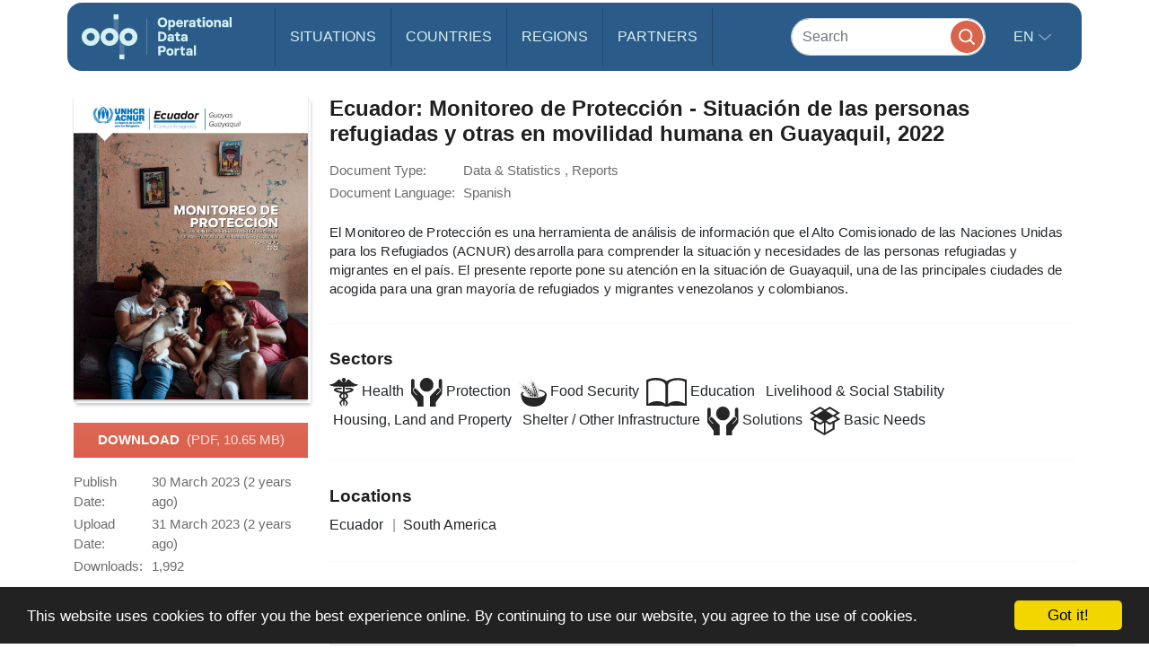

--- FILE ---
content_type: image/svg+xml
request_url: https://data.unhcr.org/assets/bundles/common/images/sectors/protection-X4vuYm1.svg
body_size: 1237
content:
<svg xmlns="http://www.w3.org/2000/svg" version="1.1" x="0px" y="0px" viewBox="0 0 100 90.465"
     enable-background="new 0 0 100 90.465" xml:space="preserve"><path d="M16.543,34.736L39.518,58.31v32.051h-0.182v0.104H20.495V76.63L1.27,51.23C0.501,50.283,0,49.118,0,47.841V8.812  c0-3.054,2.48-5.541,5.547-5.541c3.047,0,5.534,2.487,5.534,5.541v22.539c-1.341,0.293-2.617,0.856-3.639,1.855  c-2.936,2.874-3.008,7.594-0.143,10.537l10.488,10.784l1.426-1.394L8.711,42.376c-2.096-2.171-2.051-5.642,0.098-7.757  c0.677-0.635,1.471-1.087,2.324-1.328c0.912-0.26,1.855-0.273,2.76-0.084C14.916,33.46,15.827,33.984,16.543,34.736z"></path><path d="M83.464,34.736L60.476,58.31v32.051h0.182v0.104h18.854V76.63l19.219-25.4c0.769-0.947,1.27-2.112,1.27-3.389V8.812  c0-3.054-2.48-5.541-5.547-5.541c-3.047,0-5.534,2.487-5.534,5.541v22.539c1.348,0.293,2.617,0.856,3.64,1.855  c2.942,2.874,3.015,7.594,0.149,10.537L82.214,54.528l-1.433-1.394l10.508-10.758c2.097-2.171,2.051-5.642-0.104-7.757  c-0.664-0.635-1.478-1.087-2.324-1.328c-0.898-0.26-1.849-0.273-2.754-0.084C85.091,33.46,84.18,33.984,83.464,34.736z"></path><path d="M49.994,43.512c6.015,0,11.107-2.168,15.377-6.399c4.258-4.255,6.38-9.353,6.38-15.384c0-5.993-2.122-11.139-6.38-15.387  C61.101,2.08,56.009,0,49.994,0c-6.003,0-11.152,2.08-15.358,6.341c-4.29,4.248-6.387,9.395-6.387,15.387  c0,6.032,2.097,11.129,6.387,15.384C38.841,41.344,43.991,43.512,49.994,43.512z"></path></svg>

--- FILE ---
content_type: image/svg+xml
request_url: https://data.unhcr.org/assets/bundles/common/images/sectors/basicNeeds--pbc0NJ.svg
body_size: 930
content:
<?xml version="1.0" encoding="UTF-8"?>
<svg width="84px" height="80px" viewBox="0 0 84 80" version="1.1" xmlns="http://www.w3.org/2000/svg">
    <!-- Generator: Sketch 47.1 (45422) - http://www.bohemiancoding.com/sketch -->
    <title>Group</title>
    <desc>Created with Sketch.</desc>
    <defs></defs>
    <g id="Page-1" stroke="none" stroke-width="1" fill="none" fill-rule="evenodd">
        <g id="Group" transform="translate(5.000000, 3.000000)" stroke="#000000">
            <polygon id="Path" stroke-width="5" points="0 14.6178538 23.2735276 0 36.3709418 8.08553667 49.7082759 0 72.9850544 14.6178538 60.3908868 22.6801808 74 31.9213177 49.7082759 45 37 36.6475514 23.2735276 45 0 31.9213177 12.9452699 22.6801808"></polygon>
            <polygon id="Path-2" stroke-width="4" fill="#000000" points="11 22.9365903 34.9593218 8 58 22.9365903 34.9593218 37"></polygon>
            <polyline id="Path-3" stroke-width="5" points="10 36 10 58.9367097 34.5643598 74 60 58.9367097 60 38.0387007"></polyline>
            <path d="M36,73 L36,35" id="Path-4" stroke-width="4"></path>
        </g>
    </g>
</svg>